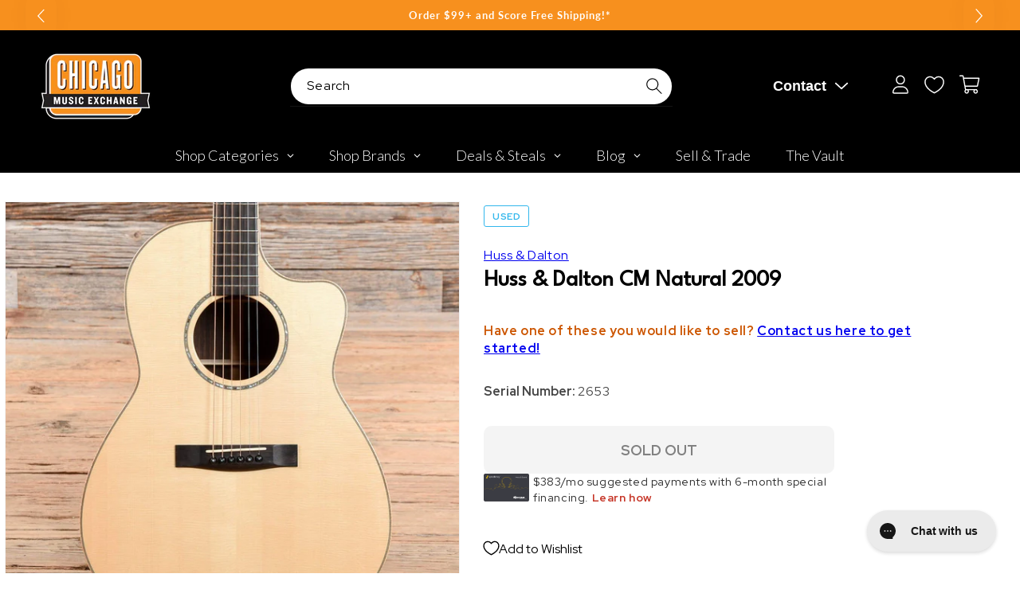

--- FILE ---
content_type: text/javascript; charset=utf-8
request_url: https://www.chicagomusicexchange.com/products/huss-dalton-cm-natural-2009-943834.js
body_size: 1739
content:
{"id":4912058466439,"title":"Huss \u0026 Dalton CM Natural 2009","handle":"huss-dalton-cm-natural-2009-943834","description":"\u003ch4\u003e\u003cb\u003eSummary\u003c\/b\u003e\u003c\/h4\u003e\u003cp\u003e\u003cb\u003eFinish\u003c\/b\u003e: Original\u003c\/p\u003e\u003cp\u003e\u003cb\u003eTop Material\u003c\/b\u003e: Spruce Top\u003c\/p\u003e\u003cp\u003e\u003cb\u003eBody Material\u003c\/b\u003e: Rosewood Body\u003c\/p\u003e\u003cp\u003e\u003cb\u003eBody Details\u003c\/b\u003e: Rosewood back and sides with spruce top.\u003c\/p\u003e\u003cp\u003e\u003cb\u003eNeck Material\u003c\/b\u003e: Mahogany Neck\u003c\/p\u003e\u003cp\u003e\u003cb\u003eFingerboard Material\u003c\/b\u003e: Ebony Fingerboard\u003c\/p\u003e\u003cp\u003e\u003cb\u003eNeck Profile\u003c\/b\u003e: medium, soft \"V\"\u003c\/p\u003e\u003cp\u003e\u003cb\u003eNeck Thickness (IN)\u003c\/b\u003e: 1st- .81\" 10th- .95\"\u003c\/p\u003e\u003cp\u003e\u003cb\u003eFingerboard Radius\u003c\/b\u003e: 14.00\u003c\/p\u003e\u003cp\u003e\u003cb\u003eNut Width\u003c\/b\u003e: 1-3\/4\"\u003c\/p\u003e\u003cp\u003e\u003cb\u003eScale Length\u003c\/b\u003e: 25-1\/2\"\u003c\/p\u003e\u003cp\u003e\u003cb\u003eNeck Details\u003c\/b\u003e: One piece mahogany neck with bound ebony board.\u003c\/p\u003e\u003cp\u003e\u003cb\u003eElectronics\u003c\/b\u003e: A K\u0026amp;K pure mini with vintage style 1\/8\" output has been installed.\u003c\/p\u003e\u003cp\u003e\u003cb\u003eHardware\u003c\/b\u003e: Original\u003c\/p\u003e\u003cp\u003e\u003cb\u003eWeight\u003c\/b\u003e: 4 lbs 8.8 oz \u003c\/p\u003e\u003cp\u003e\u003cb\u003eModifications \/ Repairs\u003c\/b\u003e: A K\u0026amp;K pure mini with vintage style 1\/8\" output has been installed.\u003c\/p\u003e\u003cp\u003e\u003cb\u003eCase Details\u003c\/b\u003e: Original hard shell case.\u003c\/p\u003e\u003cp\u003e\u003cb\u003eCosmetic Condition\u003c\/b\u003e: The guitar has minimal play wear. The finish is glossy with only minor surface scratches.\u003c\/p\u003e\u003cp\u003e\u003cb\u003eSerial Number\u003c\/b\u003e: 2653\u003c\/p\u003e\u003cp\u003e\u003cb\u003eTech Notes\u003c\/b\u003e: The guitar plays well with low action. The frets are narrow and tall with minimal play wear.\u003c\/p\u003e","published_at":"2024-06-06T16:42:54-05:00","created_at":"2020-04-22T16:16:06-05:00","vendor":"Huss \u0026 Dalton","type":"Acoustic Guitars \/ Built-in Electronics,Acoustic Guitars \/ OM and Auditorium","tags":["Acoustic Built-In Electronics : Yes","Availability : Out of Stock","Brand Name : Huss \u0026 Dalton","CME Internal ID : P-000943834","Decade of Manufacture : 2000s","Discontinued : T","Discount Eligible : T","Exclude Electronics Table : T","Fingerboard Material : Ebony","Fretted or Fretless : Fretted","Guitar Register : Standard Guitar","Hand Orientation : Right-Handed","Hide From Search : T","Hide Price : T","In Store Now : F","Inactive : T","Item Category : Stringed","Item Class : Acoustic Guitars","Item Condition : Used (1980-Present)","Item Family : Vintage \/ Used Inventory","Item Super-Class : Stringed Instruments","Model:CM","Neck Material : Mahogany","Netsuite Item Type : Inventory Item","Number of Strings : 6-String","Offers Enabled : T","Product Color (General) : Natural","Product Color (Specific) : Natural","Reverb Condition : Very Good","Serial Number : 2653","Shipping Profile ID : Tier 8","Shopify Date Listed : 2020-01-17","ss-exclude","SYF : 106","Unique Serialized : T","Vintage Case Type : OHSC","Vintage Include In Shopify Sales : T","Vintage Model : CM","Year of Manufacture : 2009"],"price":229500,"price_min":229500,"price_max":229500,"available":false,"price_varies":false,"compare_at_price":null,"compare_at_price_min":0,"compare_at_price_max":0,"compare_at_price_varies":false,"variants":[{"id":33887243206791,"title":"Default Title","option1":"Default Title","option2":null,"option3":null,"sku":"U2834710501","requires_shipping":true,"taxable":true,"featured_image":null,"available":false,"name":"Huss \u0026 Dalton CM Natural 2009","public_title":null,"options":["Default Title"],"price":229500,"weight":0,"compare_at_price":null,"inventory_management":"shopify","barcode":"","quantity_rule":{"min":1,"max":null,"increment":1},"quantity_price_breaks":[],"requires_selling_plan":false,"selling_plan_allocations":[]}],"images":["\/\/cdn.shopify.com\/s\/files\/1\/0343\/4368\/2183\/products\/huss-dalton-acoustic-guitars-built-in-electronics-acoustic-guitars-om-and-auditorium-huss-dalton-cm-natural-2009-u2834710501-17159958560903.jpg?v=1647900854","\/\/cdn.shopify.com\/s\/files\/1\/0343\/4368\/2183\/products\/huss-dalton-acoustic-guitars-built-in-electronics-acoustic-guitars-om-and-auditorium-huss-dalton-cm-natural-2009-u2834710501-17159958593671.jpg?v=1647900857","\/\/cdn.shopify.com\/s\/files\/1\/0343\/4368\/2183\/products\/huss-dalton-acoustic-guitars-built-in-electronics-acoustic-guitars-om-and-auditorium-huss-dalton-cm-natural-2009-u2834710501-28032830406791.jpg?v=1646738593","\/\/cdn.shopify.com\/s\/files\/1\/0343\/4368\/2183\/products\/huss-dalton-acoustic-guitars-built-in-electronics-acoustic-guitars-om-and-auditorium-huss-dalton-cm-natural-2009-u2834710501-28493980434567.jpg?v=1647599893","\/\/cdn.shopify.com\/s\/files\/1\/0343\/4368\/2183\/products\/huss-dalton-acoustic-guitars-built-in-electronics-acoustic-guitars-om-and-auditorium-huss-dalton-cm-natural-2009-u2834710501-28493982138503.jpg?v=1651489696","\/\/cdn.shopify.com\/s\/files\/1\/0343\/4368\/2183\/products\/huss-dalton-acoustic-guitars-built-in-electronics-acoustic-guitars-om-and-auditorium-huss-dalton-cm-natural-2009-u2834710501-17159958724743.jpg?v=1647597377","\/\/cdn.shopify.com\/s\/files\/1\/0343\/4368\/2183\/products\/huss-dalton-acoustic-guitars-built-in-electronics-acoustic-guitars-om-and-auditorium-huss-dalton-cm-natural-2009-u2834710501-17159958757511.jpg?v=1647903189","\/\/cdn.shopify.com\/s\/files\/1\/0343\/4368\/2183\/products\/huss-dalton-acoustic-guitars-built-in-electronics-acoustic-guitars-om-and-auditorium-huss-dalton-cm-natural-2009-u2834710501-28471459414151.jpg?v=1650845833","\/\/cdn.shopify.com\/s\/files\/1\/0343\/4368\/2183\/products\/huss-dalton-acoustic-guitars-built-in-electronics-acoustic-guitars-om-and-auditorium-huss-dalton-cm-natural-2009-u2834710501-28471459053703.jpg?v=1650845837","\/\/cdn.shopify.com\/s\/files\/1\/0343\/4368\/2183\/products\/huss-dalton-acoustic-guitars-built-in-electronics-acoustic-guitars-om-and-auditorium-huss-dalton-cm-natural-2009-u2834710501-28471459020935.jpg?v=1650846000","\/\/cdn.shopify.com\/s\/files\/1\/0343\/4368\/2183\/products\/huss-dalton-acoustic-guitars-built-in-electronics-acoustic-guitars-om-and-auditorium-huss-dalton-cm-natural-2009-u2834710501-28100342481031.jpg?v=1647903194"],"featured_image":"\/\/cdn.shopify.com\/s\/files\/1\/0343\/4368\/2183\/products\/huss-dalton-acoustic-guitars-built-in-electronics-acoustic-guitars-om-and-auditorium-huss-dalton-cm-natural-2009-u2834710501-17159958560903.jpg?v=1647900854","options":[{"name":"Title","position":1,"values":["Default Title"]}],"url":"\/products\/huss-dalton-cm-natural-2009-943834","media":[{"alt":"Huss \u0026 Dalton CM Natural 2009 Acoustic Guitars \/ Built-in Electronics,Acoustic Guitars \/ OM and Auditorium","id":20716475580551,"position":1,"preview_image":{"aspect_ratio":1.0,"height":2000,"width":2000,"src":"https:\/\/cdn.shopify.com\/s\/files\/1\/0343\/4368\/2183\/products\/huss-dalton-acoustic-guitars-built-in-electronics-acoustic-guitars-om-and-auditorium-huss-dalton-cm-natural-2009-u2834710501-17159958560903.jpg?v=1647900854"},"aspect_ratio":1.0,"height":2000,"media_type":"image","src":"https:\/\/cdn.shopify.com\/s\/files\/1\/0343\/4368\/2183\/products\/huss-dalton-acoustic-guitars-built-in-electronics-acoustic-guitars-om-and-auditorium-huss-dalton-cm-natural-2009-u2834710501-17159958560903.jpg?v=1647900854","width":2000},{"alt":"Huss \u0026 Dalton CM Natural 2009 Acoustic Guitars \/ Built-in Electronics,Acoustic Guitars \/ OM and Auditorium","id":20716475351175,"position":2,"preview_image":{"aspect_ratio":1.0,"height":2000,"width":2000,"src":"https:\/\/cdn.shopify.com\/s\/files\/1\/0343\/4368\/2183\/products\/huss-dalton-acoustic-guitars-built-in-electronics-acoustic-guitars-om-and-auditorium-huss-dalton-cm-natural-2009-u2834710501-17159958593671.jpg?v=1647900857"},"aspect_ratio":1.0,"height":2000,"media_type":"image","src":"https:\/\/cdn.shopify.com\/s\/files\/1\/0343\/4368\/2183\/products\/huss-dalton-acoustic-guitars-built-in-electronics-acoustic-guitars-om-and-auditorium-huss-dalton-cm-natural-2009-u2834710501-17159958593671.jpg?v=1647900857","width":2000},{"alt":"Huss \u0026 Dalton CM Natural 2009 Acoustic Guitars \/ Built-in Electronics,Acoustic Guitars \/ OM and Auditorium","id":20772376379527,"position":3,"preview_image":{"aspect_ratio":1.0,"height":2000,"width":2000,"src":"https:\/\/cdn.shopify.com\/s\/files\/1\/0343\/4368\/2183\/products\/huss-dalton-acoustic-guitars-built-in-electronics-acoustic-guitars-om-and-auditorium-huss-dalton-cm-natural-2009-u2834710501-28032830406791.jpg?v=1646738593"},"aspect_ratio":1.0,"height":2000,"media_type":"image","src":"https:\/\/cdn.shopify.com\/s\/files\/1\/0343\/4368\/2183\/products\/huss-dalton-acoustic-guitars-built-in-electronics-acoustic-guitars-om-and-auditorium-huss-dalton-cm-natural-2009-u2834710501-28032830406791.jpg?v=1646738593","width":2000},{"alt":"Huss \u0026 Dalton CM Natural 2009 Acoustic Guitars \/ Built-in Electronics,Acoustic Guitars \/ OM and Auditorium","id":20739208216711,"position":4,"preview_image":{"aspect_ratio":1.0,"height":2000,"width":2000,"src":"https:\/\/cdn.shopify.com\/s\/files\/1\/0343\/4368\/2183\/products\/huss-dalton-acoustic-guitars-built-in-electronics-acoustic-guitars-om-and-auditorium-huss-dalton-cm-natural-2009-u2834710501-28493980434567.jpg?v=1647599893"},"aspect_ratio":1.0,"height":2000,"media_type":"image","src":"https:\/\/cdn.shopify.com\/s\/files\/1\/0343\/4368\/2183\/products\/huss-dalton-acoustic-guitars-built-in-electronics-acoustic-guitars-om-and-auditorium-huss-dalton-cm-natural-2009-u2834710501-28493980434567.jpg?v=1647599893","width":2000},{"alt":"Huss \u0026 Dalton CM Natural 2009 Acoustic Guitars \/ Built-in Electronics,Acoustic Guitars \/ OM and Auditorium","id":20892850487431,"position":5,"preview_image":{"aspect_ratio":1.0,"height":2000,"width":2000,"src":"https:\/\/cdn.shopify.com\/s\/files\/1\/0343\/4368\/2183\/products\/huss-dalton-acoustic-guitars-built-in-electronics-acoustic-guitars-om-and-auditorium-huss-dalton-cm-natural-2009-u2834710501-28493982138503.jpg?v=1651489696"},"aspect_ratio":1.0,"height":2000,"media_type":"image","src":"https:\/\/cdn.shopify.com\/s\/files\/1\/0343\/4368\/2183\/products\/huss-dalton-acoustic-guitars-built-in-electronics-acoustic-guitars-om-and-auditorium-huss-dalton-cm-natural-2009-u2834710501-28493982138503.jpg?v=1651489696","width":2000},{"alt":"Huss \u0026 Dalton CM Natural 2009 Acoustic Guitars \/ Built-in Electronics,Acoustic Guitars \/ OM and Auditorium","id":20739206480007,"position":6,"preview_image":{"aspect_ratio":1.0,"height":2000,"width":2000,"src":"https:\/\/cdn.shopify.com\/s\/files\/1\/0343\/4368\/2183\/products\/huss-dalton-acoustic-guitars-built-in-electronics-acoustic-guitars-om-and-auditorium-huss-dalton-cm-natural-2009-u2834710501-17159958724743.jpg?v=1647597377"},"aspect_ratio":1.0,"height":2000,"media_type":"image","src":"https:\/\/cdn.shopify.com\/s\/files\/1\/0343\/4368\/2183\/products\/huss-dalton-acoustic-guitars-built-in-electronics-acoustic-guitars-om-and-auditorium-huss-dalton-cm-natural-2009-u2834710501-17159958724743.jpg?v=1647597377","width":2000},{"alt":"Huss \u0026 Dalton CM Natural 2009 Acoustic Guitars \/ Built-in Electronics,Acoustic Guitars \/ OM and Auditorium","id":20716205736071,"position":7,"preview_image":{"aspect_ratio":1.0,"height":2000,"width":2000,"src":"https:\/\/cdn.shopify.com\/s\/files\/1\/0343\/4368\/2183\/products\/huss-dalton-acoustic-guitars-built-in-electronics-acoustic-guitars-om-and-auditorium-huss-dalton-cm-natural-2009-u2834710501-17159958757511.jpg?v=1647903189"},"aspect_ratio":1.0,"height":2000,"media_type":"image","src":"https:\/\/cdn.shopify.com\/s\/files\/1\/0343\/4368\/2183\/products\/huss-dalton-acoustic-guitars-built-in-electronics-acoustic-guitars-om-and-auditorium-huss-dalton-cm-natural-2009-u2834710501-17159958757511.jpg?v=1647903189","width":2000},{"alt":"Huss \u0026 Dalton CM Natural 2009 Acoustic Guitars \/ Built-in Electronics,Acoustic Guitars \/ OM and Auditorium","id":20847452127367,"position":8,"preview_image":{"aspect_ratio":1.0,"height":2000,"width":2000,"src":"https:\/\/cdn.shopify.com\/s\/files\/1\/0343\/4368\/2183\/products\/huss-dalton-acoustic-guitars-built-in-electronics-acoustic-guitars-om-and-auditorium-huss-dalton-cm-natural-2009-u2834710501-28471459414151.jpg?v=1650845833"},"aspect_ratio":1.0,"height":2000,"media_type":"image","src":"https:\/\/cdn.shopify.com\/s\/files\/1\/0343\/4368\/2183\/products\/huss-dalton-acoustic-guitars-built-in-electronics-acoustic-guitars-om-and-auditorium-huss-dalton-cm-natural-2009-u2834710501-28471459414151.jpg?v=1650845833","width":2000},{"alt":"Huss \u0026 Dalton CM Natural 2009 Acoustic Guitars \/ Built-in Electronics,Acoustic Guitars \/ OM and Auditorium","id":20847452192903,"position":9,"preview_image":{"aspect_ratio":1.0,"height":2000,"width":2000,"src":"https:\/\/cdn.shopify.com\/s\/files\/1\/0343\/4368\/2183\/products\/huss-dalton-acoustic-guitars-built-in-electronics-acoustic-guitars-om-and-auditorium-huss-dalton-cm-natural-2009-u2834710501-28471459053703.jpg?v=1650845837"},"aspect_ratio":1.0,"height":2000,"media_type":"image","src":"https:\/\/cdn.shopify.com\/s\/files\/1\/0343\/4368\/2183\/products\/huss-dalton-acoustic-guitars-built-in-electronics-acoustic-guitars-om-and-auditorium-huss-dalton-cm-natural-2009-u2834710501-28471459053703.jpg?v=1650845837","width":2000},{"alt":"Huss \u0026 Dalton CM Natural 2009 Acoustic Guitars \/ Built-in Electronics,Acoustic Guitars \/ OM and Auditorium","id":20847452520583,"position":10,"preview_image":{"aspect_ratio":1.0,"height":2000,"width":2000,"src":"https:\/\/cdn.shopify.com\/s\/files\/1\/0343\/4368\/2183\/products\/huss-dalton-acoustic-guitars-built-in-electronics-acoustic-guitars-om-and-auditorium-huss-dalton-cm-natural-2009-u2834710501-28471459020935.jpg?v=1650846000"},"aspect_ratio":1.0,"height":2000,"media_type":"image","src":"https:\/\/cdn.shopify.com\/s\/files\/1\/0343\/4368\/2183\/products\/huss-dalton-acoustic-guitars-built-in-electronics-acoustic-guitars-om-and-auditorium-huss-dalton-cm-natural-2009-u2834710501-28471459020935.jpg?v=1650846000","width":2000},{"alt":"Huss \u0026 Dalton CM Natural 2009 Acoustic Guitars \/ Built-in Electronics,Acoustic Guitars \/ OM and Auditorium","id":20716201410695,"position":11,"preview_image":{"aspect_ratio":1.0,"height":2000,"width":2000,"src":"https:\/\/cdn.shopify.com\/s\/files\/1\/0343\/4368\/2183\/products\/huss-dalton-acoustic-guitars-built-in-electronics-acoustic-guitars-om-and-auditorium-huss-dalton-cm-natural-2009-u2834710501-28100342481031.jpg?v=1647903194"},"aspect_ratio":1.0,"height":2000,"media_type":"image","src":"https:\/\/cdn.shopify.com\/s\/files\/1\/0343\/4368\/2183\/products\/huss-dalton-acoustic-guitars-built-in-electronics-acoustic-guitars-om-and-auditorium-huss-dalton-cm-natural-2009-u2834710501-28100342481031.jpg?v=1647903194","width":2000}],"requires_selling_plan":false,"selling_plan_groups":[]}

--- FILE ---
content_type: text/plain; charset=utf-8
request_url: https://d-ipv6.mmapiws.com/ant_squire
body_size: 158
content:
chicagomusicexchange.com;019ba64e-e53e-76b6-a330-7121e6e41c78:d77afe43ac3d541070ee87b1306cc8ba62675d61